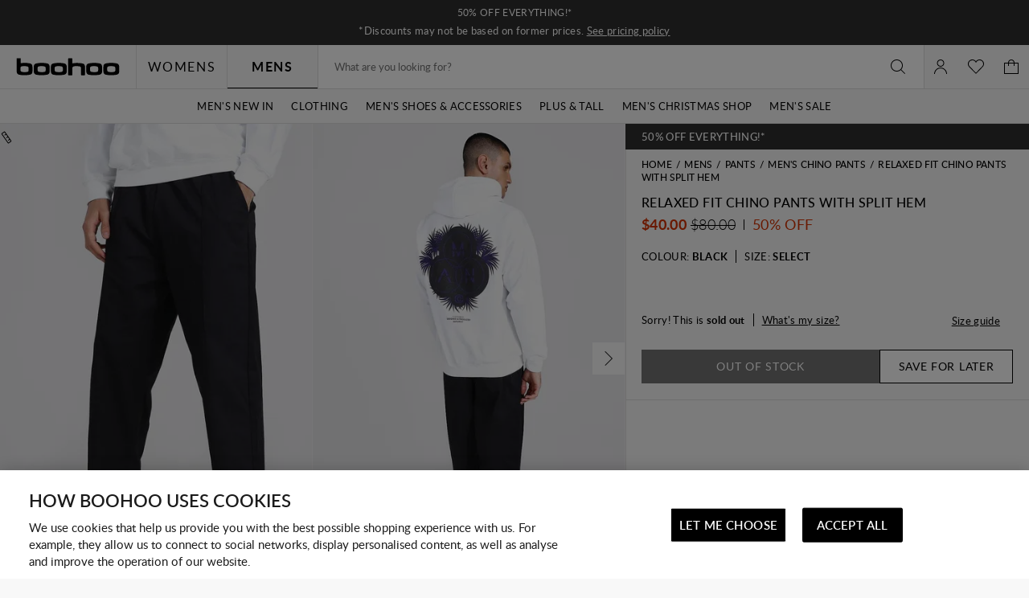

--- FILE ---
content_type: text/javascript; charset=utf-8
request_url: https://e.cquotient.com/recs/bbdt-boohoo-NA/viewed-recently?callback=CQuotient._callback2&_=1768742624992&_device=mac&userId=&cookieId=acJZvAmr34Yf48EgWzKQhamKKb&emailId=&anchors=id%3A%3A%7C%7Csku%3A%3A%7C%7Ctype%3A%3A%7C%7Calt_id%3A%3A&slotId=recently-viewed-pdp&slotConfigId=pdp-recently-viewed-einstein&slotConfigTemplate=slots%2Frecommendation%2FeinsteinRecentlyViewed.isml&ccver=1.03&realm=BBDT&siteId=boohoo-NA&instanceType=prd&v=v3.1.3&json=%7B%22userId%22%3A%22%22%2C%22cookieId%22%3A%22acJZvAmr34Yf48EgWzKQhamKKb%22%2C%22emailId%22%3A%22%22%2C%22anchors%22%3A%5B%7B%22id%22%3A%22%22%2C%22sku%22%3A%22%22%2C%22type%22%3A%22%22%2C%22alt_id%22%3A%22%22%7D%5D%2C%22slotId%22%3A%22recently-viewed-pdp%22%2C%22slotConfigId%22%3A%22pdp-recently-viewed-einstein%22%2C%22slotConfigTemplate%22%3A%22slots%2Frecommendation%2FeinsteinRecentlyViewed.isml%22%2C%22ccver%22%3A%221.03%22%2C%22realm%22%3A%22BBDT%22%2C%22siteId%22%3A%22boohoo-NA%22%2C%22instanceType%22%3A%22prd%22%2C%22v%22%3A%22v3.1.3%22%7D
body_size: 79
content:
/**/ typeof CQuotient._callback2 === 'function' && CQuotient._callback2({"viewed-recently":{"displayMessage":"viewed-recently","recs":[],"recoUUID":"ac0fc80b-270b-4b1b-9f3c-93b9e3ab8adf"}});

--- FILE ---
content_type: text/javascript; charset=utf-8
request_url: https://e.cquotient.com/recs/bbdt-boohoo-NA/ML-Engine?callback=CQuotient._callback0&_=1768742624989&_device=mac&userId=&cookieId=acJZvAmr34Yf48EgWzKQhamKKb&emailId=&anchors=id%3A%3A%7C%7Csku%3A%3A%7C%7Ctype%3A%3A%7C%7Calt_id%3A%3A&slotId=category-recommendations-pdp&slotConfigId=PDP_Einstein_Recommendations&slotConfigTemplate=slots%2Frecommendation%2Fpredictiverecommendations.isml&ccver=1.03&realm=BBDT&siteId=boohoo-NA&instanceType=prd&v=v3.1.3&json=%7B%22userId%22%3A%22%22%2C%22cookieId%22%3A%22acJZvAmr34Yf48EgWzKQhamKKb%22%2C%22emailId%22%3A%22%22%2C%22anchors%22%3A%5B%7B%22id%22%3A%22%22%2C%22sku%22%3A%22%22%2C%22type%22%3A%22%22%2C%22alt_id%22%3A%22%22%7D%5D%2C%22slotId%22%3A%22category-recommendations-pdp%22%2C%22slotConfigId%22%3A%22PDP_Einstein_Recommendations%22%2C%22slotConfigTemplate%22%3A%22slots%2Frecommendation%2Fpredictiverecommendations.isml%22%2C%22ccver%22%3A%221.03%22%2C%22realm%22%3A%22BBDT%22%2C%22siteId%22%3A%22boohoo-NA%22%2C%22instanceType%22%3A%22prd%22%2C%22v%22%3A%22v3.1.3%22%7D
body_size: 65
content:
/**/ typeof CQuotient._callback0 === 'function' && CQuotient._callback0({"ML-Engine":{"displayMessage":"ML-Engine","recs":[],"recoUUID":"aa0f43d4-49aa-46bb-bba0-6b21513f1b1f"}});

--- FILE ---
content_type: text/javascript; charset=utf-8
request_url: https://e.cquotient.com/recs/bbdt-boohoo-NA/Trending-Now?callback=CQuotient._callback1&_=1768742624991&_device=mac&userId=&cookieId=acJZvAmr34Yf48EgWzKQhamKKb&emailId=&anchors=id%3A%3A%7C%7Csku%3A%3A%7C%7Ctype%3A%3A%7C%7Calt_id%3A%3A&slotId=einstein-complete-the-look-pdp&slotConfigId=PDP-Recs-Trending-2024&slotConfigTemplate=slots%2Frecommendation%2Fpredictiverecommendations.isml&ccver=1.03&realm=BBDT&siteId=boohoo-NA&instanceType=prd&v=v3.1.3&json=%7B%22userId%22%3A%22%22%2C%22cookieId%22%3A%22acJZvAmr34Yf48EgWzKQhamKKb%22%2C%22emailId%22%3A%22%22%2C%22anchors%22%3A%5B%7B%22id%22%3A%22%22%2C%22sku%22%3A%22%22%2C%22type%22%3A%22%22%2C%22alt_id%22%3A%22%22%7D%5D%2C%22slotId%22%3A%22einstein-complete-the-look-pdp%22%2C%22slotConfigId%22%3A%22PDP-Recs-Trending-2024%22%2C%22slotConfigTemplate%22%3A%22slots%2Frecommendation%2Fpredictiverecommendations.isml%22%2C%22ccver%22%3A%221.03%22%2C%22realm%22%3A%22BBDT%22%2C%22siteId%22%3A%22boohoo-NA%22%2C%22instanceType%22%3A%22prd%22%2C%22v%22%3A%22v3.1.3%22%7D
body_size: 1154
content:
/**/ typeof CQuotient._callback1 === 'function' && CQuotient._callback1({"Trending-Now":{"displayMessage":"Trending-Now","recs":[{"id":"HZZ27723","product_name":"Maternity Floral Mesh Lettuce Hem Maxi Dress","image_url":"http://mediahub.boohoo.com/hzz27723_pink_xl_3","product_url":"https://us.boohoo.com/maternity-floral-mesh-lettuce-hem-maxi-dress/HZZ27723.html"},{"id":"HZZ22235","product_name":"Tailored Hook & Eye Detail Cinched Waist Blazer dress","image_url":"http://mediahub.boohoo.com/hzz22235_white_xl_1","product_url":"https://us.boohoo.com/tailored-hook-eye-detail-cinched-waist-blazer-dress/HZZ22235.html"},{"id":"HZZ22306","product_name":"Satin Structured Bardot Mini Dress","image_url":"http://mediahub.boohoo.com/hzz22306_white_xl_1","product_url":"https://us.boohoo.com/satin-structured-bardot-mini-dress/HZZ22306.html"},{"id":"HZZ27295","product_name":"Floral Burnout Wrap Mini Dress","image_url":"http://mediahub.boohoo.com/hzz27295_lemon_xl","product_url":"https://us.boohoo.com/floral-burnout-wrap-mini-dress/HZZ27295.html"},{"id":"HZZ24118","product_name":"Floral Crinkle Chiffon Ruffle Maxi Dress","image_url":"http://mediahub.boohoo.com/hzz24118_lemon_xl_1","product_url":"https://us.boohoo.com/floral-crinkle-chiffon-ruffle-maxi-dress/HZZ24118.html"},{"id":"HZZ26720","product_name":"Plus Chiffon Ruffle Maxi Dress","image_url":"http://mediahub.boohoo.com/hzz26720_black_xl_1","product_url":"https://us.boohoo.com/plus-chiffon-ruffle-maxi-dress/HZZ26720.html"},{"id":"HZZ25582","product_name":"Plus Double Bengaline Structured Panelled Mini Skater Dress","image_url":"http://mediahub.boohoo.com/hzz25582_black_xl_3","product_url":"https://us.boohoo.com/plus-double-bengaline-structured-panelled-mini-skater-dress/HZZ25582.html"},{"id":"HZZ24547","product_name":"Collared Long Sleeve Shirt Dress","image_url":"http://mediahub.boohoo.com/hzz24547_stone_xl_3","product_url":"https://us.boohoo.com/collared-long-sleeve-shirt-dress/HZZ24547.html"},{"id":"HZZ23812","product_name":"Plus Soft Rib Cardigan And Elasticated Trouser Set","image_url":"http://mediahub.boohoo.com/hzz23812_black_xl_3","product_url":"https://us.boohoo.com/plus-soft-rib-cardigan-and-elasticated-trouser-set/HZZ23812.html"},{"id":"HZZ24319","product_name":"Plus Long Sleeve Bardot Maxi Dress","image_url":"http://mediahub.boohoo.com/hzz24319_black_xl_2","product_url":"https://us.boohoo.com/plus-long-sleeve-bardot-maxi-dress/HZZ24319.html"},{"id":"HZZ24295","product_name":"Plus Long Sleeve Ruched Side High Neck Shift Dress","image_url":"http://mediahub.boohoo.com/hzz24295_black_xl_1","product_url":"https://us.boohoo.com/plus-long-sleeve-ruched-side-high-neck-shift-dress/HZZ24295.html"},{"id":"HZZ22330","product_name":"Gingham Shirred Detail Drop Waist Midaxi Dress","image_url":"http://mediahub.boohoo.com/hzz22330_stone_xl","product_url":"https://us.boohoo.com/gingham-shirred-detail-drop-waist-midaxi-dress/HZZ22330.html"},{"id":"HZZ29289","product_name":"DSGN Studio Contrast Script Straight Leg Jogger","image_url":"http://mediahub.boohoo.com/hzz29289_blue_xl_3","product_url":"https://us.boohoo.com/dsgn-studio-contrast-script-straight-leg-jogger/HZZ29289.html"},{"id":"HZZ30155","product_name":"Plus Textured Tie Detail Maxi Dress","image_url":"http://mediahub.boohoo.com/hzz30155_fuchsia_xl","product_url":"https://us.boohoo.com/plus-textured-tie-detail-maxi-dress/HZZ30155.html"},{"id":"HZZ22103","product_name":"Textured Milkmaid Maxi Dress","image_url":"http://mediahub.boohoo.com/hzz22103_olive_xl","product_url":"https://us.boohoo.com/textured-milkmaid-maxi-dress/HZZ22103.html"},{"id":"HZZ22763","product_name":"Woven Crinkle Textured Shirt","image_url":"http://mediahub.boohoo.com/hzz22763_khaki_xl","product_url":"https://us.boohoo.com/woven-crinkle-textured-shirt/HZZ22763.html"},{"id":"HZZ26729","product_name":"Plus Floral Chiffon Playsuit","image_url":"http://mediahub.boohoo.com/hzz26729_pink_xl_1","product_url":"https://us.boohoo.com/plus-floral-chiffon-playsuit/HZZ26729.html"},{"id":"HZZ26735","product_name":"plus floral lace asymmetric mini dress","image_url":"http://mediahub.boohoo.com/hzz26735_pink_xl_1","product_url":"https://us.boohoo.com/plus-floral-lace-asymmetric-mini-dress/HZZ26735.html"},{"id":"HZZ19636","product_name":"Plus Resin Stone One Shoulder Swimsuit","image_url":"http://mediahub.boohoo.com/hzz19636_black_xl_1","product_url":"https://us.boohoo.com/plus-resin-stone-one-shoulder-swimsuit/HZZ19636.html"},{"id":"HZZ22762","product_name":"Woven Crinkle Textured Straight Leg Trouser","image_url":"http://mediahub.boohoo.com/hzz22762_khaki_xl_3","product_url":"https://us.boohoo.com/woven-crinkle-textured--straight-leg-trouser/HZZ22762.html"}],"recoUUID":"e25abf7b-794f-4625-a746-35aa400bc334"}});